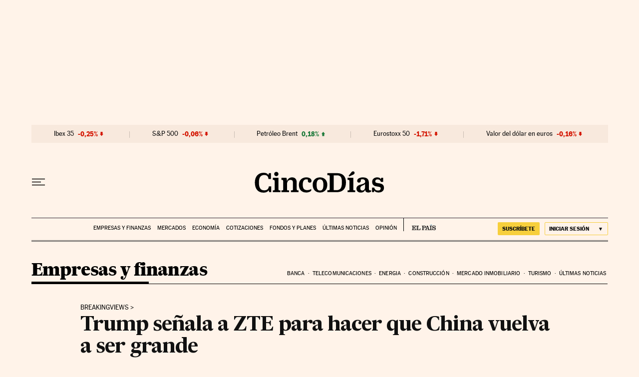

--- FILE ---
content_type: application/javascript; charset=utf-8
request_url: https://fundingchoicesmessages.google.com/f/AGSKWxUiqvFBkiLjN802nPmEuHdn4RbvECEW8KbRMJfccmzRAKhU7RtADDEdTPCzqNWWeElWeg-PpCh49YX5-UfiMFpdt15X6SO99_DRb93WD3HtdYHPPcztlEhJOBeCZoAypq1SN0A-pgJiQyCtRZ3CRtQZm2NUGnIMYejbZmrCL12gOg3P8nytQuwV8180/_/click?adv=_buttonad./pageear./admonitor./generated/key.js?
body_size: -1291
content:
window['ce5d1a15-6668-430b-a4e8-d007ff5905ce'] = true;